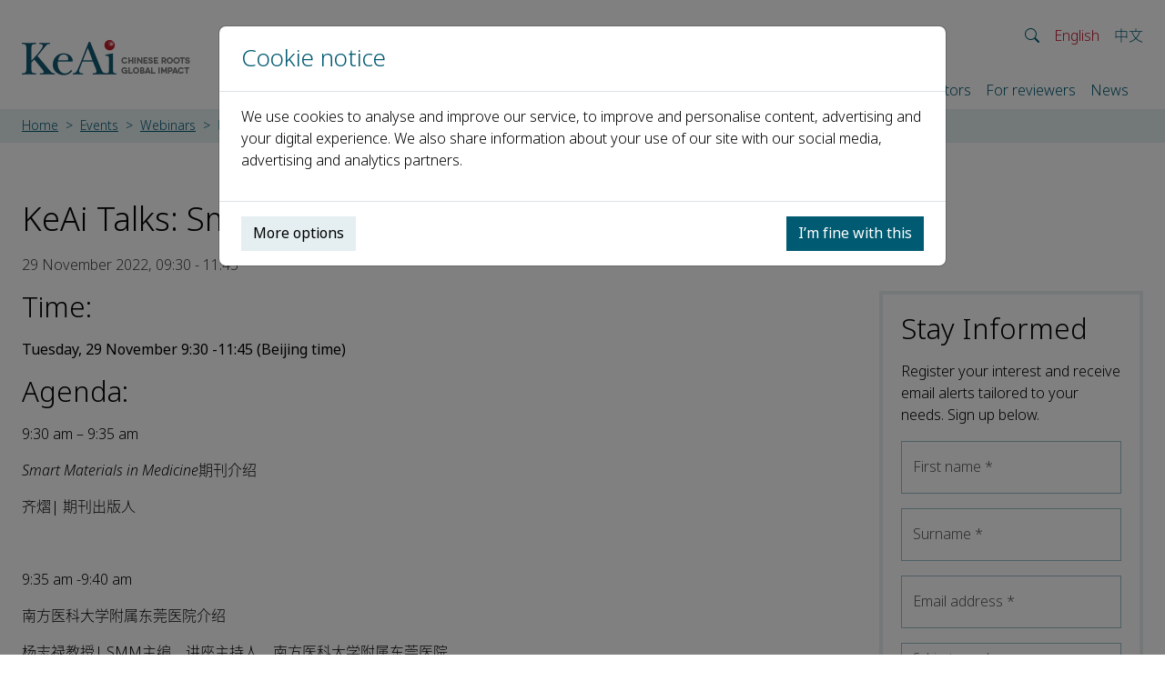

--- FILE ---
content_type: text/html; charset=utf-8
request_url: https://www.keaipublishing.com/en/events/webinars/keai-talks-smart-materials-in-medicine-serial-webinar-4/
body_size: 107771
content:


<!DOCTYPE html>
<html lang="en-GB">
<head>
    <meta charset="utf-8">
    <meta name="viewport" content="width=device-width, initial-scale=1, shrink-to-fit=no">
    <meta http-equiv="X-UA-Compatible" content="ie=edge">
    <meta name="tdm-reservation" content="1" />
    <meta name="tdm-policy" content="https://www.elsevier.com/tdm/tdmrep-policy.json" />
    

    <title>KeAi Talks: Smart Materials in Medicine Serial Webinar 4 | KeAi Publishing</title>
    <meta property="og:site_name" content="KeAi Publishing" />
    <meta name="application-name" content="KeAi Publishing" />
    <meta property="og:type" content="website" />
    <meta name="apple-mobile-web-app-title" content="KeAi Publishing" />
    <meta name="robots" content="index,follow" />
        <link rel="canonical" href="https://www.keaipublishing.com/en/events/webinars/keai-talks-smart-materials-in-medicine-serial-webinar-4/" />
        <meta property="og:url" content="https://www.keaipublishing.com/en/events/webinars/keai-talks-smart-materials-in-medicine-serial-webinar-4/" />
        <meta name="twitter:url" content="https://www.keaipublishing.com/en/events/webinars/keai-talks-smart-materials-in-medicine-serial-webinar-4/" />
        <link rel="alternate" hreflang="en-gb" href="https://www.keaipublishing.com/en/events/webinars/keai-talks-smart-materials-in-medicine-serial-webinar-4/" />
        <link rel="alternate" hreflang="zh-hans" href="https://www.keaipublishing.com/cn/events/webinars/keai-talks-smart-materials-in-medicine-serial-webinar-4/" />
    <meta name="theme-color" content="#202c54" />
    
    

    <link rel="shortcut icon" href="/media/uendpda2/twitter_weibo_400x400-1.png" />
    <link rel="icon" sizes="16x16" href="/media/uendpda2/twitter_weibo_400x400-1.png?width=16&amp;height=16&amp;v=1d7c1932f218c40" />
    <link rel="icon" sizes="32x32" href="/media/uendpda2/twitter_weibo_400x400-1.png?width=32&amp;height=32&amp;v=1d7c1932f218c40" />
    <link rel="icon" sizes="96x96" href="/media/uendpda2/twitter_weibo_400x400-1.png?width=96&amp;height=96&amp;v=1d7c1932f218c40" />
    <link rel="apple-touch-icon" sizes="57x57" href="/media/uendpda2/twitter_weibo_400x400-1.png?width=57&amp;height=57&amp;v=1d7c1932f218c40" />
    <link rel="apple-touch-icon" sizes="60x60" href="/media/uendpda2/twitter_weibo_400x400-1.png?width=60&amp;height=60&amp;v=1d7c1932f218c40" />
    <link rel="apple-touch-icon" sizes="72x72" href="/media/uendpda2/twitter_weibo_400x400-1.png?width=72&amp;height=72&amp;v=1d7c1932f218c40" />
    <link rel="apple-touch-icon" sizes="76x76" href="/media/uendpda2/twitter_weibo_400x400-1.png?width=76&amp;height=76&amp;v=1d7c1932f218c40" />
    <link rel="apple-touch-icon" sizes="114x114" href="/media/uendpda2/twitter_weibo_400x400-1.png?width=114&amp;height=114&amp;v=1d7c1932f218c40" />
    <link rel="apple-touch-icon" sizes="120x120" href="/media/uendpda2/twitter_weibo_400x400-1.png?width=120&amp;height=120&amp;v=1d7c1932f218c40" />
    <link rel="apple-touch-icon" sizes="144x144" href="/media/uendpda2/twitter_weibo_400x400-1.png?width=144&amp;height=144&amp;v=1d7c1932f218c40" />
    <link rel="apple-touch-icon" sizes="152x152" href="/media/uendpda2/twitter_weibo_400x400-1.png?width=152&amp;height=152&amp;v=1d7c1932f218c40" />
    <link rel="apple-touch-icon" sizes="180x180" href="/media/uendpda2/twitter_weibo_400x400-1.png?width=180&amp;height=180&amp;v=1d7c1932f218c40" />
    <meta name="msapplication-TileColor" content="#202c54">
    <meta name="msapplication-TileImage" sizes="70x70" content="/media/uendpda2/twitter_weibo_400x400-1.png?width=70&amp;height=70&amp;v=1d7c1932f218c40" />
    <meta name="msapplication-TileImage" sizes="144x144" content="/media/uendpda2/twitter_weibo_400x400-1.png?width=144&amp;height=144&amp;v=1d7c1932f218c40" />
    <meta name="msapplication-TileImage" sizes="150x150" content="/media/uendpda2/twitter_weibo_400x400-1.png?width=150&amp;height=150&amp;v=1d7c1932f218c40" />
    <meta name="msapplication-TileImage" sizes="310x310" content="/media/uendpda2/twitter_weibo_400x400-1.png?width=310&amp;height=310&amp;v=1d7c1932f218c40" />

    
    
    <script>window.MSInputMethodContext && document.documentMode && document.write('<script src="https://cdn.jsdelivr.net/npm/ie11-custom-properties@4.1.0/ie11CustomProperties.min.js"><\/script>');</script>
    <script crossorigin="anonymous" src="https://cdnjs.cloudflare.com/polyfill/v3/polyfill.min.js?features=ResizeObserver%2Cdefault"></script>
    <link rel="stylesheet" href="/assets/vendors-Ds9iH-Dx.css" />
    <link rel="stylesheet" href="/assets/site-8lskf8pC.css" />
    
    
    
    <script src="/App_Plugins/UmbracoForms/Assets/promise-polyfill/dist/polyfill.min.js?v=13.5.0" type="application/javascript"></script><script src="/App_Plugins/UmbracoForms/Assets/aspnet-client-validation/dist/aspnet-validation.min.js?v=13.5.0" type="application/javascript"></script>

    <script>
        (function (d) {
            var config = {
                kitId: 'anx5mss',
                scriptTimeout: 3000,
                async: true
            },
                h = d.documentElement, t = setTimeout(function () { h.className = h.className.replace(/\bwf-loading\b/g, "") + " wf-inactive"; }, config.scriptTimeout), tk = d.createElement("script"), f = false, s = d.getElementsByTagName("script")[0], a; h.className += " wf-loading"; tk.src = 'https://use.typekit.net/' + config.kitId + '.js'; tk.async = true; tk.onload = tk.onreadystatechange = function () { a = this.readyState; if (f || a && a != "complete" && a != "loaded") return; f = true; clearTimeout(t); try { Typekit.load(config) } catch (e) { } }; s.parentNode.insertBefore(tk, s)
        })(document);
    </script>
    <script>
        (function (w, d, s, l, i) {
            w[l] = w[l] || []; w[l].push({
                'gtm.start':
                    new Date().getTime(), event: 'gtm.js'
            }); var f = d.getElementsByTagName(s)[0],
                j = d.createElement(s), dl = l != 'dataLayer' ? '&l=' + l : ''; j.async = true; j.src =
                    'https://www.googletagmanager.com/gtm.js?id=' + i + dl; f.parentNode.insertBefore(j, f);
        })(window, document, 'script', 'dataLayer', 'GTM-5LLZBH8');
    </script>
</head>
<body>

<noscript>
    <iframe src="https://www.googletagmanager.com/ns.html?id=GTM-5LLZBH8" height="0" width="0" style="display: none; visibility: hidden;"></iframe>
</noscript>



    <header>
        <nav class="navbar navbar-expand-xl navbar-light" id="navbar">
            <div class="container">
                <a class="navbar-brand" href="/en/" title="KeAi Publishing">
                    <img src="/media/5n3av3lw/keai_logo.png" alt="KeAi logo" />
                </a>

                <div>
                    <div class="lang-selection-nav" id="lang-selection-nav">
                        <ul class="navbar-nav">
                            <li class="nav-item flex-fill siteSearchCollapse collapse" id="siteSearch">
                                <form class="d-flex form-search-container header-form-search" action="/en/search">
                                    <input class="form-control form-control-sm" type="search" name="searchTerm" placeholder="Search" aria-label="Search" />
                                    <button class="nav-link" type="submit" aria-label="Search"><i class="bi bi-search" aria-hidden="true"></i></button>
                                </form>
                            </li>
                            <li class="nav-item siteSearchCollapse collapse show" id="siteSearchIcon" data-bs-toggle="collapse" data-bs-target=".siteSearchCollapse" aria-controls="siteSearch siteSearchIcon" aria-expanded="true">
                                <button class="nav-link" data-bs-toggle="collapse" data-bs-target=".siteSearchCollapse" aria-controls="siteSearch siteSearchIcon" aria-label="Open site search" aria-expanded="true"><i class="bi bi-search" aria-hidden="true"></i></button>
                            </li>

                                    <li class="nav-item">
                                        <a class="nav-link no-wrap active" href="/en/events/webinars/keai-talks-smart-materials-in-medicine-serial-webinar-4/" lang="en-gb">
                                            English
                                        </a>
                                    </li>
                                    <li class="nav-item">
                                        <a class="nav-link no-wrap" href="/cn/events/webinars/keai-talks-smart-materials-in-medicine-serial-webinar-4/" lang="zh-hans">
                                            &#x4E2D;&#x6587;
                                        </a>
                                    </li>

                            <li class="nav-item navbar-toggle">
                                <button id="navbar-toggler" class="nav-link" data-bs-toggle="collapse" data-bs-target="#main-nav" aria-controls="main-nav" aria-expanded="false" aria-label="Toggle navigation">
                                    <i class="bi bi-list"></i>
                                </button>
                            </li>
                        </ul>
                    </div>

                    <div class="collapse navbar-collapse no-wrap" id="main-nav">
                        <ul class="navbar-nav me-xl-3">
                            <li class="d-xl-none nav-item mb-3 border-0">
                                <form class="d-flex form-search-container" action="/en/search">
                                    <input class="form-control" type="search" name="searchTerm" placeholder="Search" aria-label="Search">
                                    <button class="btn btn-link" type="submit"><i class="bi bi-search"></i></button>
                                </form>
                            </li>

                                    <li class="nav-item">
                                        <a class="nav-link"
                                           href="/en/"
                                           
                                           
                                           
                                           >
                                            Home
                                        </a>

                                    </li>
                                    <li class="nav-item dropdown">
                                        <a class="nav-link"
                                           href="#"
                                           
                                           
                                           id="nav13102" role="button" data-bs-toggle="dropdown" aria-expanded="false" 
                                           >
                                            About us
                                        </a>

                                            <ul class="dropdown-menu" aria-labelledby="nav13102">
                                                <li>
                                                    <a class="dropdown-item"
                                                       href="/en/about-us/"
                                                       
                                                       >
                                                        KeAi
                                                    </a>
                                                </li>

                                                    <li>
                                                        <a class="dropdown-item"
                                                           href="/en/about-us/mission-and-objectives/"
                                                           
                                                           >
                                                            Mission and objectives
                                                        </a>
                                                    </li>
                                                    <li>
                                                        <a class="dropdown-item"
                                                           href="/en/about-us/management-and-governance/"
                                                           
                                                           >
                                                            Management and governance
                                                        </a>
                                                    </li>
                                                    <li>
                                                        <a class="dropdown-item"
                                                           href="/en/about-us/publishing-team/"
                                                           
                                                           >
                                                            Publishing team
                                                        </a>
                                                    </li>
                                                    <li>
                                                        <a class="dropdown-item"
                                                           href="/en/about-us/careers/"
                                                           
                                                           >
                                                            Careers
                                                        </a>
                                                    </li>
                                                    <li>
                                                        <a class="dropdown-item"
                                                           href="/en/about-us/contact/"
                                                           
                                                           >
                                                            Contact
                                                        </a>
                                                    </li>
                                            </ul>
                                    </li>
                                    <li class="nav-item dropdown">
                                        <a class="nav-link"
                                           href="#"
                                           
                                           
                                           id="nav1178" role="button" data-bs-toggle="dropdown" aria-expanded="false" 
                                           >
                                            Journals
                                        </a>

                                            <ul class="dropdown-menu" aria-labelledby="nav1178">
                                                <li>
                                                    <a class="dropdown-item"
                                                       href="/en/journals/"
                                                       
                                                       >
                                                        All Journals
                                                    </a>
                                                </li>

                                                    <li>
                                                        <a class="dropdown-item"
                                                           href="/en/journals/?id=16778"
                                                           
                                                           >
                                                            Engineering and Technology
                                                        </a>
                                                    </li>
                                                    <li>
                                                        <a class="dropdown-item"
                                                           href="/en/journals/?id=16947"
                                                           
                                                           >
                                                            Health and Medical Sciences
                                                        </a>
                                                    </li>
                                                    <li>
                                                        <a class="dropdown-item"
                                                           href="/en/journals/?id=17094"
                                                           
                                                           >
                                                            Life Sciences
                                                        </a>
                                                    </li>
                                                    <li>
                                                        <a class="dropdown-item"
                                                           href="/en/journals/?id=19678"
                                                           
                                                           >
                                                            Multidisciplinary
                                                        </a>
                                                    </li>
                                                    <li>
                                                        <a class="dropdown-item"
                                                           href="/en/journals/?id=16870"
                                                           
                                                           >
                                                            Physical Sciences
                                                        </a>
                                                    </li>
                                                    <li>
                                                        <a class="dropdown-item"
                                                           href="/en/journals/?id=17727"
                                                           
                                                           >
                                                            Social Sciences
                                                        </a>
                                                    </li>
                                            </ul>
                                    </li>
                                    <li class="nav-item dropdown">
                                        <a class="nav-link active"
                                           href="#"
                                           
                                           
                                           id="nav9058" role="button" data-bs-toggle="dropdown" aria-expanded="false" 
                                           >
                                            Events
                                        </a>

                                            <ul class="dropdown-menu" aria-labelledby="nav9058">
                                                <li>
                                                    <a class="dropdown-item"
                                                       href="/en/events/"
                                                       
                                                       >
                                                        All events
                                                    </a>
                                                </li>

                                                    <li>
                                                        <a class="dropdown-item"
                                                           href="/en/events/conferences/"
                                                           
                                                           >
                                                            Conferences
                                                        </a>
                                                    </li>
                                                    <li>
                                                        <a class="dropdown-item active"
                                                           href="/en/events/webinars/"
                                                           
                                                           >
                                                            Webinars
                                                        </a>
                                                    </li>
                                            </ul>
                                    </li>
                                    <li class="nav-item dropdown">
                                        <a class="nav-link"
                                           href="#"
                                           
                                           
                                           id="nav12027" role="button" data-bs-toggle="dropdown" aria-expanded="false" 
                                           >
                                            Partners
                                        </a>

                                            <ul class="dropdown-menu" aria-labelledby="nav12027">
                                                <li>
                                                    <a class="dropdown-item"
                                                       href="/en/partners/"
                                                       
                                                       >
                                                        Our partners
                                                    </a>
                                                </li>

                                                    <li>
                                                        <a class="dropdown-item"
                                                           href="/en/partners/publishing/"
                                                           
                                                           >
                                                            Publishing
                                                        </a>
                                                    </li>
                                                    <li>
                                                        <a class="dropdown-item"
                                                           href="/en/partners/marketing/"
                                                           
                                                           >
                                                            Marketing
                                                        </a>
                                                    </li>
                                            </ul>
                                    </li>
                                    <li class="nav-item dropdown">
                                        <a class="nav-link"
                                           href="#"
                                           
                                           
                                           id="nav9983" role="button" data-bs-toggle="dropdown" aria-expanded="false" 
                                           >
                                            For authors
                                        </a>

                                            <ul class="dropdown-menu" aria-labelledby="nav9983">
                                                <li>
                                                    <a class="dropdown-item"
                                                       href="/en/for-authors/"
                                                       
                                                       >
                                                        Publishing guide
                                                    </a>
                                                </li>

                                                    <li>
                                                        <a class="dropdown-item"
                                                           href="/en/for-authors/benefits-of-publishing-with-keai/"
                                                           
                                                           >
                                                            Author benefits
                                                        </a>
                                                    </li>
                                                    <li>
                                                        <a class="dropdown-item"
                                                           href="/en/for-authors/publishing-process/"
                                                           
                                                           >
                                                            Publishing process
                                                        </a>
                                                    </li>
                                                    <li>
                                                        <a class="dropdown-item"
                                                           href="/en/for-authors/reviewers/"
                                                           
                                                           >
                                                            Peer review process
                                                        </a>
                                                    </li>
                                                    <li>
                                                        <a class="dropdown-item"
                                                           href="/en/for-authors/publishing-ethics-authors/"
                                                           
                                                           >
                                                            Publishing ethics
                                                        </a>
                                                    </li>
                                                    <li>
                                                        <a class="dropdown-item"
                                                           href="/en/for-authors/training-and-workshops-authors-and-reviewers/"
                                                           
                                                           >
                                                            Training and workshops
                                                        </a>
                                                    </li>
                                                    <li>
                                                        <a class="dropdown-item"
                                                           href="/en/for-authors/author-services/"
                                                           
                                                           >
                                                            Author services
                                                        </a>
                                                    </li>
                                                    <li>
                                                        <a class="dropdown-item"
                                                           href="/en/for-authors/sciencedirect/"
                                                           
                                                           >
                                                            ScienceDirect
                                                        </a>
                                                    </li>
                                            </ul>
                                    </li>
                                    <li class="nav-item dropdown">
                                        <a class="nav-link"
                                           href="#"
                                           
                                           
                                           id="nav9994" role="button" data-bs-toggle="dropdown" aria-expanded="false" 
                                           >
                                            For editors
                                        </a>

                                            <ul class="dropdown-menu" aria-labelledby="nav9994">
                                                <li>
                                                    <a class="dropdown-item"
                                                       href="/en/editors/"
                                                       
                                                       >
                                                        Editorial information
                                                    </a>
                                                </li>

                                                    <li>
                                                        <a class="dropdown-item"
                                                           href="/en/editors/publishing-roles/"
                                                           
                                                           >
                                                            Publishing roles
                                                        </a>
                                                    </li>
                                                    <li>
                                                        <a class="dropdown-item"
                                                           href="/en/editors/finding-reviewers/"
                                                           
                                                           >
                                                            Finding reviewers
                                                        </a>
                                                    </li>
                                                    <li>
                                                        <a class="dropdown-item"
                                                           href="/en/editors/online-submission-system-editors/"
                                                           
                                                           >
                                                            Online submission system
                                                        </a>
                                                    </li>
                                                    <li>
                                                        <a class="dropdown-item"
                                                           href="/en/editors/publishing-ethics-editors/"
                                                           
                                                           >
                                                            Publishing ethics
                                                        </a>
                                                    </li>
                                                    <li>
                                                        <a class="dropdown-item"
                                                           href="/en/editors/sciencedirect/"
                                                           
                                                           >
                                                            ScienceDirect
                                                        </a>
                                                    </li>
                                                    <li>
                                                        <a class="dropdown-item"
                                                           href="/en/editors/editorial-policies/"
                                                           
                                                           >
                                                            Editorial policies
                                                        </a>
                                                    </li>
                                            </ul>
                                    </li>
                                    <li class="nav-item dropdown">
                                        <a class="nav-link"
                                           href="#"
                                           
                                           
                                           id="nav12031" role="button" data-bs-toggle="dropdown" aria-expanded="false" 
                                           >
                                            For reviewers
                                        </a>

                                            <ul class="dropdown-menu" aria-labelledby="nav12031">
                                                <li>
                                                    <a class="dropdown-item"
                                                       href="/en/for-reviewers/"
                                                       
                                                       >
                                                        Reviewer information
                                                    </a>
                                                </li>

                                                    <li>
                                                        <a class="dropdown-item"
                                                           href="/en/for-reviewers/publishing-process/"
                                                           
                                                           >
                                                            Publishing process 
                                                        </a>
                                                    </li>
                                                    <li>
                                                        <a class="dropdown-item"
                                                           href="/en/for-reviewers/reviewers/"
                                                           
                                                           >
                                                            Peer review process
                                                        </a>
                                                    </li>
                                                    <li>
                                                        <a class="dropdown-item"
                                                           href="/en/for-reviewers/training-and-workshops-authors-and-reviewers/"
                                                           
                                                           >
                                                            Training and workshops
                                                        </a>
                                                    </li>
                                            </ul>
                                    </li>
                                    <li class="nav-item">
                                        <a class="nav-link"
                                           href="/en/news/"
                                           
                                           
                                           
                                           >
                                            News
                                        </a>

                                    </li>
                        </ul>
                    </div>
                </div>
            </div>
        </nav>

            <section class="breadcrumb-container">
                <div class="container">
                    <div class="row">
                        <div class="col">
                            <nav style="overflow:hidden;" aria-label="breadcrumb">
                                <ol class="breadcrumb">
                                            <li class="breadcrumb-item no-wrap">
                                                <a href="/en/"
                                                   >
                                                    Home
                                                </a>
                                            </li>
                                            <li class="breadcrumb-item no-wrap">
                                                <a href="/en/events/"
                                                   >
                                                    Events
                                                </a>
                                            </li>
                                            <li class="breadcrumb-item no-wrap">
                                                <a href="/en/events/webinars/"
                                                   >
                                                    Webinars
                                                </a>
                                            </li>
                                            <li class="breadcrumb-item active no-wrap" aria-current="page"
                                                >
                                                KeAi Talks: Smart Materials in Medicine Serial Webinar 4
                                            </li>
                                </ol>
                            </nav>
                        </div>
                    </div>
                </div>
            </section>
    </header>


<main role="main">
    

<section class="section">
    <div class="container">
        <div class="row">
            <div class="col-12 col-xl-9">
                <header>
                    <h1>KeAi Talks: Smart Materials in Medicine Serial Webinar 4</h1>

                    <p class="text-muted">
                        29 November 2022, 09:30 - 11:45
                    </p>

                </header>
            </div>

            <div class="col-12 col-xl-3">
                
            </div>
        </div>

        <div class="row">
            <div class="col-12 col-xl-9 mb-5">


    <div >
        
        <div >
            <div class="row">
                    <div class="col-12">
                        <div >



<h2 class="h2">Time:</h2>
<p><strong>Tuesday, 29 November 9:30 -11:45 </strong><strong>(</strong><strong>Beijing time)</strong></p>
<h2 class="h2">Agenda:</h2>
<p>9:30 am – 9:35 am</p>
<p><em>Smart Materials in Medicine</em>期刊介绍</p>
<p>齐熠| 期刊出版人</p>
<p> </p>
<p>9:35 am -9:40 am</p>
<p>南方医科大学附属东莞医院介绍</p>
<p>杨志禄教授| SMM主编，讲座主持人，南方医科大学附属东莞医院</p>
<p> </p>
<p>9:45 am – 10:45 am</p>
<p>铁基磁性纳米探针材料及其慢性疾病诊疗研究</p>
<p>吴爱国 教授</p>
<p>中科院宁波材料所学术委员会副主任、研究员，博导</p>
<p> </p>
<p>10:45 am – 11:45 am</p>
<p>椎间盘再生：材料与力学 </p>
<p>李斌 教授</p>
<p>苏州大学特聘教授、骨科研究所副所长，国家杰出青年科学基金获得者，江苏特聘医学专家</p>
<p class="fw-bold"> </p>
<p class="fw-bold">Registration link (Zoom)：<a href="https://keaipublishing.zoom.us/j/83457817024?pwd=Y2F2SkU0MWRwMEVkb2w5ZEZsWXNVUT09">https://keaipublishing.zoom.us/j/83457817024?pwd=Y2F2SkU0MWRwMEVkb2w5ZEZsWXNVUT09</a></p>
<p class="fw-bold">Zoom ID: 834 5781 7024<br />Zoom Password: 5566</p>
<h2 class="h2"><strong>Speaker Background:</strong></h2>
<p> </p>
<p> </p>
<p> </p>

                        </div>
                    </div>
            </div>
        </div>



    </div>


    <div class="clearfix d-block d-md-flex mb-3">
        <div class="float-start flex-shrink-0">
                <picture>
                    <source data-srcset="/media/30uapurz/吴爱国.png?width=175&amp;height=175&amp;v=1d8fcbec34f4e90" data-sizes="auto" media="xl" />
                    <source data-srcset="/media/30uapurz/吴爱国.png?width=140&amp;height=140&amp;v=1d8fcbec34f4e90" data-sizes="auto" media="md" />
                    <source data-srcset="/media/30uapurz/吴爱国.png?width=100&amp;height=100&amp;v=1d8fcbec34f4e90" data-sizes="auto" />
                    <img src="/media/30uapurz/吴爱国.png?width=50&amp;height=50&amp;format=auto&amp;quality=30&amp;v=1d8fcbec34f4e90"
                         class="rounded-circle mb-2 me-3 md-md-0 lazyload"
                         alt="" />
                </picture>
        </div>

        <div class="flex-grow-1 ms-md-4"
             >
            <h3 class="h4 text-primary">&#x5434;&#x7231;&#x56FD;</h3>


<p>吴爱国，江西南昌人，中科院宁波材料所学术委员会副主任、研究员，博导。研究方向为生物医学成像探针材料与技术及其应用转化。在<em>Adv Mater、Nano Lett、Biomaterials</em>等学术期刊发表研究论文300余篇，被引用1.47万余次，H-指数=61；申请发明专利210余件（含PCT专利8件），授权87件，主编中英文专著4部。是4个国际学术杂志的编委会成员; 担任全国10个一级学术学会相应15个分会的副主任委员、(常务)理事等。牵头制定国家和团体标准各1项。先后主持科技部重点研发专项课题、NSFC的杰青/联合/面上等项目。2014年获中国分析测试学会科学技术特等奖（2/10），2017年获宁波市科学技术一等奖（1/7），2018年获Nano Research杂志首届Nanobiotech青年创新奖，2020年获得国家杰出青年科学基金资助（生物医学成像探针），入选全球前2%顶尖科学家终生成就榜单。</p>        </div>
    </div>


    <div class="clearfix d-block d-md-flex mb-3">
        <div class="float-start flex-shrink-0">
                <picture>
                    <source data-srcset="/media/iy5bzno0/李斌.png?width=175&amp;height=175&amp;v=1d8fcbec2a15b50" data-sizes="auto" media="xl" />
                    <source data-srcset="/media/iy5bzno0/李斌.png?width=140&amp;height=140&amp;v=1d8fcbec2a15b50" data-sizes="auto" media="md" />
                    <source data-srcset="/media/iy5bzno0/李斌.png?width=100&amp;height=100&amp;v=1d8fcbec2a15b50" data-sizes="auto" />
                    <img src="/media/iy5bzno0/李斌.png?width=50&amp;height=50&amp;format=auto&amp;quality=30&amp;v=1d8fcbec2a15b50"
                         class="rounded-circle mb-2 me-3 md-md-0 lazyload"
                         alt="" />
                </picture>
        </div>

        <div class="flex-grow-1 ms-md-4"
             >
            <h3 class="h4 text-primary">&#x674E;&#x658C;</h3>


<p>李斌，苏州大学特聘教授、骨科研究所副所长，国家杰出青年科学基金获得者，江苏特聘医学专家。1996和2001年分获清华大学学士和博士学位，先后在新加坡材料工程研究院、美国匹兹堡大学和哈佛大学从事研究。现任国际华人骨研学会会员委员会主席、中国生物材料学会智能仿生生物材料分会副主委、中国生物医学工程学会组织工程与再生医学分会副主委、中国研究型医院学会骨科创新与转化专委会常委兼骨科基础研究学组副组长等职。发表论文170余篇，参编专著12部，申请及授权发明专利20余项。在国内外作邀请报告150余次。任<em>J Orthop Transl</em><em>、</em><em>Frontiers Bioeng</em><em> </em><em>Biotechnol</em>和<em>B</em><em>iomater Transl</em>等期刊副主编及100余学术期刊审稿人。主持国家自然科学基金重点项目、国家重点研发计划等课题。</p>        </div>
    </div>


                    <p>
                        <a class="action-link" href="/en/events/webinars/"
                           >
                            <i class="bi bi-chevron-left"></i> Back to Webinars
                        </a>
                    </p>
            </div>

            <div class="col-12 col-xl-3">
                  
                

    <div class="panelled-container">
        <div class="panel">
            




    <div id="umbraco_form_def4c6c89a9e44038daddb19fca065ba" class="umbraco-forms-form stayinformed umbraco-forms-floating">
<form action="/en/events/webinars/keai-talks-smart-materials-in-medicine-serial-webinar-4/" enctype="multipart/form-data" id="formd665a05212a94a5e9e47be7952d05658" method="post"><input data-val="true" data-val-required="The FormId field is required." name="FormId" type="hidden" value="def4c6c8-9a9e-4403-8dad-db19fca065ba" /><input data-val="true" data-val-required="The FormName field is required." name="FormName" type="hidden" value="#Stay informed" /><input data-val="true" data-val-required="The RecordId field is required." name="RecordId" type="hidden" value="00000000-0000-0000-0000-000000000000" /><input name="PreviousClicked" type="hidden" value="" /><input name="Theme" type="hidden" value="floating" /><input name="RedirectToPageId" type="hidden" value="" />            <input type="hidden" name="FormStep" value="0" />
            <input type="hidden" name="RecordState" value="Q2ZESjhPVEJfRlV0YVR4S2hiRW5ZdGlEczdWQkpMd0VEbHlJdWIyc0szX0pOaDdvTmoyc25Na010YkZLMTRWU3BjcC1WcWFYWWtBSWJ5Y21zekNiQ1BLSmJJSUk4Q1hNa2NyVm1CV3VERVVIRlBCZmpsRU9jSTFKQW1SaVplYkpGblQ1N2c=" />









<div id="7c4e12e0-e26b-4af2-a312-6649ca7b5e4c">
        <fieldset id="d83df139-0d23-4e0d-a2f3-df7411256907">

                    <div class=" umbraco-forms-field intro titleanddescription"
                         >

                        

<div id="9323e01d-3126-4ab8-bbe1-6237a21abfda" data-umb="9323e01d-3126-4ab8-bbe1-6237a21abfda">
        <h2>Stay Informed</h2>

            <p>Register your interest and receive email alerts tailored to your needs. Sign up below.</p>
</div>

<span class="text-danger field-validation-valid" data-valmsg-for="9323e01d-3126-4ab8-bbe1-6237a21abfda" data-valmsg-replace="true"></span>

                    </div>
                    <div class="form-floating mb-3 umbraco-forms-field firstname shortanswer mandatory alternating"
                         >

                        

<input type="text" name="d66995e0-eca9-4f19-df28-7a7f10ff5704" id="d66995e0-eca9-4f19-df28-7a7f10ff5704" data-umb="d66995e0-eca9-4f19-df28-7a7f10ff5704" class="form-control text" value="" maxlength="255"
        placeholder="First name" 
       
       data-val="true" 
       data-val-required="Please enter your first name" aria-required="true" 
       
       />





<span class="text-danger field-validation-valid" data-valmsg-for="d66995e0-eca9-4f19-df28-7a7f10ff5704" data-valmsg-replace="true"></span>

                            <label for="d66995e0-eca9-4f19-df28-7a7f10ff5704" class=" umbraco-forms-label">
First name
                                    <span class="umbracoForms-Indicator">*</span>
                            </label>
                    </div>
                    <div class="form-floating mb-3 umbraco-forms-field surname shortanswer mandatory"
                         >

                        

<input type="text" name="253451af-6252-42e9-9af4-26d45f291c17" id="253451af-6252-42e9-9af4-26d45f291c17" data-umb="253451af-6252-42e9-9af4-26d45f291c17" class="form-control text" value="" maxlength="255"
        placeholder="Surname" 
       
       data-val="true" 
       data-val-required="Please enter your surname" aria-required="true" 
       
       />





<span class="text-danger field-validation-valid" data-valmsg-for="253451af-6252-42e9-9af4-26d45f291c17" data-valmsg-replace="true"></span>

                            <label for="253451af-6252-42e9-9af4-26d45f291c17" class=" umbraco-forms-label">
Surname
                                    <span class="umbracoForms-Indicator">*</span>
                            </label>
                    </div>
                    <div class="form-floating mb-3 umbraco-forms-field emailaddress shortanswer mandatory alternating"
                         >

                        

<input type="text" name="050b60dc-f8e6-423e-d8ff-4936ca8191ca" id="050b60dc-f8e6-423e-d8ff-4936ca8191ca" data-umb="050b60dc-f8e6-423e-d8ff-4936ca8191ca" class="form-control text" value="" maxlength="255"
        placeholder="Email address" 
       
       data-val="true" 
       data-val-required="Please enter your email address" aria-required="true" 
       data-val-regex="Please enter a valid email address" data-val-regex-pattern="^[a-zA-Z0-9_.+-]+@[a-zA-Z0-9-]+.[a-zA-Z0-9-.]+$" 
       />





<span class="text-danger field-validation-valid" data-valmsg-for="050b60dc-f8e6-423e-d8ff-4936ca8191ca" data-valmsg-replace="true"></span>

                            <label for="050b60dc-f8e6-423e-d8ff-4936ca8191ca" class=" umbraco-forms-label">
Email address
                                    <span class="umbracoForms-Indicator">*</span>
                            </label>
                    </div>
                    <div class="form-floating mb-3 umbraco-forms-field subjectarea dropdown mandatory"
                         >

                        
<select class="form-control"
        name="1b018af7-7235-4814-f443-ef90a7ca4d04"
        id="1b018af7-7235-4814-f443-ef90a7ca4d04"
        data-umb="1b018af7-7235-4814-f443-ef90a7ca4d04"
         data-val="true" data-val-required="Please select a subject area" aria-required="true" >
        <option value=""></option>
         <option value="Engineering and Technology" >Engineering and Technology</option>
         <option value="Health and Medical Sciences" >Health and Medical Sciences</option>
         <option value="Life Sciences" >Life Sciences</option>
         <option value="Multidisciplinary" >Multidisciplinary</option>
         <option value="Physical Sciences" >Physical Sciences</option>
         <option value="Proceedings" >Proceedings</option>
         <option value="Social Sciences" >Social Sciences</option>
</select>


<span class="text-danger field-validation-valid" data-valmsg-for="1b018af7-7235-4814-f443-ef90a7ca4d04" data-valmsg-replace="true"></span>

                            <label for="1b018af7-7235-4814-f443-ef90a7ca4d04" class=" umbraco-forms-label">
Subject area
                                    <span class="umbracoForms-Indicator">*</span>
                            </label>
                    </div>
                    <div class="form-floating mb-3 umbraco-forms-field contenttypealias hidden alternating"
                         >

                        <input type="hidden" name="f534c15a-c2e6-4c93-d326-4bbfd07348c9" id="f534c15a-c2e6-4c93-d326-4bbfd07348c9" data-umb="f534c15a-c2e6-4c93-d326-4bbfd07348c9" class="hidden" value="webinar"/>




<span class="text-danger field-validation-valid" data-valmsg-for="f534c15a-c2e6-4c93-d326-4bbfd07348c9" data-valmsg-replace="true"></span>

                    </div>
                    <div class="form-floating mb-3 umbraco-forms-field journal hidden"
                         >

                        <input type="hidden" name="5f81e8b9-ced0-4306-dc88-f6e7d6aa6d84" id="5f81e8b9-ced0-4306-dc88-f6e7d6aa6d84" data-umb="5f81e8b9-ced0-4306-dc88-f6e7d6aa6d84" class="hidden" value="KeAi Talks: Smart Materials in Medicine Serial Webinar 4"/>




<span class="text-danger field-validation-valid" data-valmsg-for="5f81e8b9-ced0-4306-dc88-f6e7d6aa6d84" data-valmsg-replace="true"></span>

                    </div>
                    <div class="form-floating mb-3 umbraco-forms-field conference hidden alternating"
                         >

                        <input type="hidden" name="9c4e1fc3-9ad6-4e43-e85c-7841aaef2e44" id="9c4e1fc3-9ad6-4e43-e85c-7841aaef2e44" data-umb="9c4e1fc3-9ad6-4e43-e85c-7841aaef2e44" class="hidden" value="KeAi Talks: Smart Materials in Medicine Serial Webinar 4"/>




<span class="text-danger field-validation-valid" data-valmsg-for="9c4e1fc3-9ad6-4e43-e85c-7841aaef2e44" data-valmsg-replace="true"></span>

                    </div>
                    <div class="form-floating mb-3 umbraco-forms-field registerurl hidden"
                         >

                        <input type="hidden" name="adf07987-b06e-428f-a601-10845a8c3fda" id="adf07987-b06e-428f-a601-10845a8c3fda" data-umb="adf07987-b06e-428f-a601-10845a8c3fda" class="hidden" value="https://www.keaipublishing.com/en/events/webinars/keai-talks-smart-materials-in-medicine-serial-webinar-4/"/>




<span class="text-danger field-validation-valid" data-valmsg-for="adf07987-b06e-428f-a601-10845a8c3fda" data-valmsg-replace="true"></span>

                    </div>
                    <div class="form-check mb-3 umbraco-forms-field keaimarketing checkbox alternating"
                         >

                        
<input type="checkbox" name="7a5593b6-2e0f-48e0-daa4-89cd3abc70f6" id="7a5593b6-2e0f-48e0-daa4-89cd3abc70f6" value="true"  data-umb="7a5593b6-2e0f-48e0-daa4-89cd3abc70f6" class="form-check-input"
                     />
<input type="hidden" name="7a5593b6-2e0f-48e0-daa4-89cd3abc70f6" value="false" />


<span class="text-danger field-validation-valid" data-valmsg-for="7a5593b6-2e0f-48e0-daa4-89cd3abc70f6" data-valmsg-replace="true"></span>

                            <label for="7a5593b6-2e0f-48e0-daa4-89cd3abc70f6" class="form-check-label umbraco-forms-label">
KeAi may contact you to share the latest updates about products, services, promotions, and events. If you do not wish to receive such messages, please check this box.
                            </label>
                    </div>
        </fieldset>
</div>

<div style="display: none" aria-hidden="true">
    <input type="text" name="def4c6c89a9e44038daddb19fca065ba" />
</div>

<div class="mb-3">
        <input type="submit" class="btn btn-primary" value="Submit" name="submitbtn" />
</div>



    <script type="module" src="/assets/stayinformed-CI1LYLhS.js"></script>
<input name="__RequestVerificationToken" type="hidden" value="CfDJ8OTB_FUtaTxKhbEnYtiDs7XTOF3VYmYLK1R851NQTIT6wQHMYE1v5t1G6UbxzsNcW08aHDtlLX0kO58OeNDH7sJMzy67KtUesk8xXNDoqRDW4BdoJJJ1z9VQsT2DqeKJG0JSDRLJ7tyoqMawzG0UF5w" /><input name="ufprt" type="hidden" value="CfDJ8OTB_FUtaTxKhbEnYtiDs7WEUIaw0_lHi2eAktOBcXEHadFilxMvrvkUdibcI0uNo75SBmMnvTQn_4lTva7X6OkLuM0eWWFMiLLF2V_jF-g1-ihLOVOdXyN3ouj2GXbcVvfREMxGffOGSGe7iTq3elI" /></form>    </div>




<div class="umbraco-forms-form-config umbraco-forms-hidden"
     data-id="def4c6c89a9e44038daddb19fca065ba"
     data-serialized-page-button-conditions="{}"
     data-serialized-fieldset-conditions="{}"
     data-serialized-field-conditions="{}"
     data-serialized-fields-not-displayed="{}"
     data-trigger-conditions-check-on="change"
     data-form-element-html-id-prefix=""
     data-disable-validation-dependency-check="false"
     data-serialized-validation-rules="[]"></div>


<script defer="defer" src="/App_Plugins/UmbracoForms/Assets/themes/default/umbracoforms.min.js?v=13.5.0" type="application/javascript"></script>
<link href="/App_Plugins/UmbracoForms/Assets/defaultform.min.css?v=13.5.0" rel="stylesheet" />

        </div>
    </div>

                  
            </div>
        </div>
    </div>
</section>



<div class="container-fluid bg-teal-light">
    <div class="row">
        <div class="col pt-2"></div>
    </div>
</div>
</main>



    <footer class="footer">
            <section class="section">
                <div class="container">
                        <div class="row">
                            <div class="col">
                                <p class="h3">Stay up to date</p>
                                <p>
                                        <a href="https://www.twitter.com/keaipublishing" target="_blank" rel="noreferrer" title="Follow us on Twitter">
                                            <img src="" data-src="/images/icons/twitter.png" alt="Twitter" class="me-1 mb-2 lazyload" />
                                        </a>
                                        <a href="https://www.facebook.com/keaipublishing" target="_blank" rel="noreferrer" title="Follow us on Facebook">
                                            <img src="" data-src="/images/icons/facebook.png" alt="Facebook" class="me-1 mb-2 lazyload" />
                                        </a>
                                        <a href="https://www.linkedin.com/company/5358606" target="_blank" rel="noreferrer" title="Follow us on LinkedIn">
                                            <img src="" data-src="/images/icons/linkedin.png" alt="LinkedIn" class="me-1 mb-2 lazyload" />
                                        </a>
                                        <a href="https://www.youtube.com/channel/UCmm0RaPar5mR4Jkcd0E5Kcw" target="_blank" rel="noreferrer" title="Follow us on YouTube">
                                            <img src="" data-src="/images/icons/youtube.png" alt="YouTube" class="me-1 mb-2 lazyload" />
                                        </a>
                                        <a href="https://mp.weixin.qq.com/s/W6Rp5-rEJ8bR2PnoN9HQsQ?" target="_blank" rel="noreferrer" title="Follow us on WeChat">
                                            <img src="" data-src="/images/icons/wechat.png" alt="WeChat" class="me-1 mb-2 lazyload" />
                                        </a>
                                        <a href="https://passport.weibo.com/visitor/visitor?entry=miniblog&amp;a=enter&amp;url=https%3A%2F%2Fweibo.com%2F5625383189%2Fabout&amp;domain=.weibo.com&amp;sudaref=http%3A%2F%2Fwww.keaipublishing.com%2F&amp;ua=php-sso_sdk_client-0.6.36&amp;_rand=1634554068.3296" target="_blank" rel="noreferrer" title="Follow us on Weibo">
                                            <img src="" data-src="/images/icons/weibo.png" alt="Weibo" class="me-1 mb-2 lazyload" />
                                        </a>
                                        <a href="https://space.bilibili.com/28843972?spm_id_from=333.788.b_765f7570696e666f.2" target="_blank" rel="noreferrer" title="Follow us on Bilibili">
                                            <img src="" data-src="/images/icons/bilibili.png" alt="Bilibili" class="me-1 mb-2 lazyload" />
                                        </a>
                                </p>
                            </div>
                        </div>

                        <div class="accordion accordion-flush mb-lg-5" id="accordionFooter">
                            <div class="row my-3">
                                        <div class="col-12 col-lg-3 col-xl">
                                            <div class="accordion-item">
                                                <h2 class="accordion-header d-lg-none" id="accFooterHeading13102">
                                                    <button class="accordion-button collapsed" type="button" data-bs-toggle="collapse" data-bs-target="#accFooterCollapse13102" aria-expanded="true" aria-controls="accFooterCollapse13102"
                                                            >
                                                        KeAi
                                                    </button>
                                                </h2>

                                                <div id="accFooterCollapse13102" class="accordion-collapse collapse collapse-show-lg" aria-labelledby="accFooterHeading13102" data-bs-parent="#accordionFooter">
                                                    <div class="accordion-body no-wrap">
                                                        <ul class="list-unstyled footer-list">
                                                            <li>
                                                                <a class="footer-item-heading" 
                                                                   href="/en/about-us/"
                                                                   
                                                                   
                                                                   >
                                                                    About us
                                                                </a>
                                                            </li>

                                                                <li>
                                                                    <a href="/en/about-us/mission-and-objectives/"
                                                                       
                                                                       
                                                                       >
                                                                        Mission and objectives
                                                                    </a>
                                                                </li>
                                                                <li>
                                                                    <a href="/en/about-us/management-and-governance/"
                                                                       
                                                                       
                                                                       >
                                                                        Management and governance
                                                                    </a>
                                                                </li>
                                                                <li>
                                                                    <a href="/en/about-us/publishing-team/"
                                                                       
                                                                       
                                                                       >
                                                                        Publishing team
                                                                    </a>
                                                                </li>
                                                                <li>
                                                                    <a href="/en/about-us/careers/"
                                                                       
                                                                       
                                                                       >
                                                                        Careers
                                                                    </a>
                                                                </li>
                                                                <li>
                                                                    <a href="/en/about-us/contact/"
                                                                       
                                                                       
                                                                       >
                                                                        Contact
                                                                    </a>
                                                                </li>
                                                        </ul>
                                                    </div>
                                                </div>
                                            </div>
                                        </div>
                                        <div class="col-12 col-lg-3 col-xl">
                                            <div class="accordion-item">
                                                <h2 class="accordion-header d-lg-none" id="accFooterHeading1178">
                                                    <button class="accordion-button collapsed" type="button" data-bs-toggle="collapse" data-bs-target="#accFooterCollapse1178" aria-expanded="true" aria-controls="accFooterCollapse1178"
                                                            >
                                                        All Journals
                                                    </button>
                                                </h2>

                                                <div id="accFooterCollapse1178" class="accordion-collapse collapse collapse-show-lg" aria-labelledby="accFooterHeading1178" data-bs-parent="#accordionFooter">
                                                    <div class="accordion-body no-wrap">
                                                        <ul class="list-unstyled footer-list">
                                                            <li>
                                                                <a class="footer-item-heading" 
                                                                   href="/en/journals/"
                                                                   
                                                                   
                                                                   >
                                                                    Journals
                                                                </a>
                                                            </li>

                                                                <li>
                                                                    <a href="/en/journals/?id=16778"
                                                                       
                                                                       
                                                                       >
                                                                        Engineering and Technology
                                                                    </a>
                                                                </li>
                                                                <li>
                                                                    <a href="/en/journals/?id=16947"
                                                                       
                                                                       
                                                                       >
                                                                        Health and Medical Sciences
                                                                    </a>
                                                                </li>
                                                                <li>
                                                                    <a href="/en/journals/?id=17094"
                                                                       
                                                                       
                                                                       >
                                                                        Life Sciences
                                                                    </a>
                                                                </li>
                                                                <li>
                                                                    <a href="/en/journals/?id=19678"
                                                                       
                                                                       
                                                                       >
                                                                        Multidisciplinary
                                                                    </a>
                                                                </li>
                                                                <li>
                                                                    <a href="/en/journals/?id=16870"
                                                                       
                                                                       
                                                                       >
                                                                        Physical Sciences
                                                                    </a>
                                                                </li>
                                                                <li>
                                                                    <a href="/en/journals/?id=17727"
                                                                       
                                                                       
                                                                       >
                                                                        Social Sciences
                                                                    </a>
                                                                </li>
                                                        </ul>
                                                    </div>
                                                </div>
                                            </div>
                                        </div>
                                        <div class="col-12 col-lg-3 col-xl">
                                            <div class="accordion-item">
                                                <h2 class="accordion-header d-lg-none" id="accFooterHeading9983">
                                                    <button class="accordion-button collapsed" type="button" data-bs-toggle="collapse" data-bs-target="#accFooterCollapse9983" aria-expanded="true" aria-controls="accFooterCollapse9983"
                                                            >
                                                        Publishing guide
                                                    </button>
                                                </h2>

                                                <div id="accFooterCollapse9983" class="accordion-collapse collapse collapse-show-lg" aria-labelledby="accFooterHeading9983" data-bs-parent="#accordionFooter">
                                                    <div class="accordion-body no-wrap">
                                                        <ul class="list-unstyled footer-list">
                                                            <li>
                                                                <a class="footer-item-heading" 
                                                                   href="/en/for-authors/"
                                                                   
                                                                   
                                                                   >
                                                                    For authors
                                                                </a>
                                                            </li>

                                                                <li>
                                                                    <a href="/en/for-authors/benefits-of-publishing-with-keai/"
                                                                       
                                                                       
                                                                       >
                                                                        Author benefits
                                                                    </a>
                                                                </li>
                                                                <li>
                                                                    <a href="/en/for-authors/publishing-process/"
                                                                       
                                                                       
                                                                       >
                                                                        Publishing process
                                                                    </a>
                                                                </li>
                                                                <li>
                                                                    <a href="/en/for-authors/reviewers/"
                                                                       
                                                                       
                                                                       >
                                                                        Peer review process
                                                                    </a>
                                                                </li>
                                                                <li>
                                                                    <a href="/en/for-authors/publishing-ethics-authors/"
                                                                       
                                                                       
                                                                       >
                                                                        Publishing ethics
                                                                    </a>
                                                                </li>
                                                                <li>
                                                                    <a href="/en/for-authors/training-and-workshops-authors-and-reviewers/"
                                                                       
                                                                       
                                                                       >
                                                                        Training and workshops
                                                                    </a>
                                                                </li>
                                                                <li>
                                                                    <a href="/en/for-authors/author-services/"
                                                                       
                                                                       
                                                                       >
                                                                        Author services
                                                                    </a>
                                                                </li>
                                                                <li>
                                                                    <a href="/en/for-authors/sciencedirect/"
                                                                       
                                                                       
                                                                       >
                                                                        ScienceDirect
                                                                    </a>
                                                                </li>
                                                        </ul>
                                                    </div>
                                                </div>
                                            </div>
                                        </div>
                                        <div class="col-12 col-lg-3 col-xl">
                                            <div class="accordion-item">
                                                <h2 class="accordion-header d-lg-none" id="accFooterHeading9994">
                                                    <button class="accordion-button collapsed" type="button" data-bs-toggle="collapse" data-bs-target="#accFooterCollapse9994" aria-expanded="true" aria-controls="accFooterCollapse9994"
                                                            >
                                                        Editorial information
                                                    </button>
                                                </h2>

                                                <div id="accFooterCollapse9994" class="accordion-collapse collapse collapse-show-lg" aria-labelledby="accFooterHeading9994" data-bs-parent="#accordionFooter">
                                                    <div class="accordion-body no-wrap">
                                                        <ul class="list-unstyled footer-list">
                                                            <li>
                                                                <a class="footer-item-heading" 
                                                                   href="/en/editors/"
                                                                   
                                                                   
                                                                   >
                                                                    For editors
                                                                </a>
                                                            </li>

                                                                <li>
                                                                    <a href="/en/editors/publishing-roles/"
                                                                       
                                                                       
                                                                       >
                                                                        Publishing roles
                                                                    </a>
                                                                </li>
                                                                <li>
                                                                    <a href="/en/editors/finding-reviewers/"
                                                                       
                                                                       
                                                                       >
                                                                        Finding reviewers
                                                                    </a>
                                                                </li>
                                                                <li>
                                                                    <a href="/en/editors/online-submission-system-editors/"
                                                                       
                                                                       
                                                                       >
                                                                        Online submission system
                                                                    </a>
                                                                </li>
                                                                <li>
                                                                    <a href="/en/editors/publishing-ethics-editors/"
                                                                       
                                                                       
                                                                       >
                                                                        Publishing ethics
                                                                    </a>
                                                                </li>
                                                                <li>
                                                                    <a href="/en/editors/sciencedirect/"
                                                                       
                                                                       
                                                                       >
                                                                        ScienceDirect
                                                                    </a>
                                                                </li>
                                                                <li>
                                                                    <a href="/en/editors/editorial-policies/"
                                                                       
                                                                       
                                                                       >
                                                                        Editorial policies
                                                                    </a>
                                                                </li>
                                                        </ul>
                                                    </div>
                                                </div>
                                            </div>
                                        </div>
                                        <div class="col-12 col-lg-3 col-xl">
                                            <div class="accordion-item">
                                                <h2 class="accordion-header d-lg-none" id="accFooterHeading12031">
                                                    <button class="accordion-button collapsed" type="button" data-bs-toggle="collapse" data-bs-target="#accFooterCollapse12031" aria-expanded="true" aria-controls="accFooterCollapse12031"
                                                            >
                                                        Reviewer information
                                                    </button>
                                                </h2>

                                                <div id="accFooterCollapse12031" class="accordion-collapse collapse collapse-show-lg" aria-labelledby="accFooterHeading12031" data-bs-parent="#accordionFooter">
                                                    <div class="accordion-body no-wrap">
                                                        <ul class="list-unstyled footer-list">
                                                            <li>
                                                                <a class="footer-item-heading" 
                                                                   href="/en/for-reviewers/"
                                                                   
                                                                   
                                                                   >
                                                                    For reviewers
                                                                </a>
                                                            </li>

                                                                <li>
                                                                    <a href="/en/for-reviewers/publishing-process/"
                                                                       
                                                                       
                                                                       >
                                                                        Publishing process 
                                                                    </a>
                                                                </li>
                                                                <li>
                                                                    <a href="/en/for-reviewers/reviewers/"
                                                                       
                                                                       
                                                                       >
                                                                        Peer review process
                                                                    </a>
                                                                </li>
                                                                <li>
                                                                    <a href="/en/for-reviewers/training-and-workshops-authors-and-reviewers/"
                                                                       
                                                                       
                                                                       >
                                                                        Training and workshops
                                                                    </a>
                                                                </li>
                                                        </ul>
                                                    </div>
                                                </div>
                                            </div>
                                        </div>
                                        <div class="col-12 col-lg-3 col-xl">
                                            <div class="accordion-item">
                                                <h2 class="accordion-header d-lg-none" id="accFooterHeading9058">
                                                    <button class="accordion-button collapsed" type="button" data-bs-toggle="collapse" data-bs-target="#accFooterCollapse9058" aria-expanded="true" aria-controls="accFooterCollapse9058"
                                                            >
                                                        All events
                                                    </button>
                                                </h2>

                                                <div id="accFooterCollapse9058" class="accordion-collapse collapse collapse-show-lg" aria-labelledby="accFooterHeading9058" data-bs-parent="#accordionFooter">
                                                    <div class="accordion-body no-wrap">
                                                        <ul class="list-unstyled footer-list">
                                                            <li>
                                                                <a class="footer-item-heading" 
                                                                   href="/en/events/"
                                                                   
                                                                   
                                                                   >
                                                                    Events
                                                                </a>
                                                            </li>

                                                                <li>
                                                                    <a href="/en/events/conferences/"
                                                                       
                                                                       
                                                                       >
                                                                        Conferences
                                                                    </a>
                                                                </li>
                                                                <li>
                                                                    <a href="/en/events/webinars/"
                                                                       
                                                                       
                                                                       >
                                                                        Webinars
                                                                    </a>
                                                                </li>
                                                        </ul>
                                                    </div>
                                                </div>
                                            </div>
                                        </div>

                                    <div class="col-12 col-lg-3 col-xl">
                                        <ul class="list-unstyled footer-list">
                                                <li>
                                                    <a href="/en/news/"
                                                        class="footer-item-single"
                                                        
                                                        
                                                        >
                                                        News
                                                    </a>
                                                </li>
                                        </ul>
                                    </div>
                            </div>
                        </div>


                        <div class="row row-cols-3 row-cols-md-4 row-cols-lg-4 row-cols-xl-auto align-items-center justify-content-lg-between">
                                <div class="col">
                                    <picture>
                                        <source srcset="/media/5n3av3lw/keai_logo.png?rmode=pad&amp;width=200&amp;quality=80&amp;v=1d7abcd52198ad0" media="xl" />
                                        <source srcset="/media/5n3av3lw/keai_logo.png?rmode=pad&amp;width=150&amp;quality=80&amp;v=1d7abcd52198ad0" media="md" />
                                        <source srcset="/media/5n3av3lw/keai_logo.png?rmode=pad&amp;width=100&amp;quality=80&amp;v=1d7abcd52198ad0" />
                                        <img src=""
                                             data-src="/media/5n3av3lw/keai_logo.png?rmode=pad&amp;width=100&amp;quality=30&amp;v=1d7abcd52198ad0"
                                             alt=""
                                             class="img-fluid mb-3 lazyload me-3" />
                                    </picture>
                                </div>
                                <div class="col">
                                    <picture>
                                        <source srcset="/media/1bintzcc/stm-member-logo-2026_transparent.png?rmode=pad&amp;width=200&amp;quality=80&amp;v=1dc7ecc540c6980" media="xl" />
                                        <source srcset="/media/1bintzcc/stm-member-logo-2026_transparent.png?rmode=pad&amp;width=150&amp;quality=80&amp;v=1dc7ecc540c6980" media="md" />
                                        <source srcset="/media/1bintzcc/stm-member-logo-2026_transparent.png?rmode=pad&amp;width=100&amp;quality=80&amp;v=1dc7ecc540c6980" />
                                        <img src=""
                                             data-src="/media/1bintzcc/stm-member-logo-2026_transparent.png?rmode=pad&amp;width=100&amp;quality=30&amp;v=1dc7ecc540c6980"
                                             alt=""
                                             class="img-fluid mb-3 lazyload me-3" />
                                    </picture>
                                </div>
                                <div class="col">
                                    <picture>
                                        <source srcset="/media/ut2cw5zh/alpsp-logo.jpg?rmode=pad&amp;width=200&amp;quality=80&amp;v=1d7baa92c084da0" media="xl" />
                                        <source srcset="/media/ut2cw5zh/alpsp-logo.jpg?rmode=pad&amp;width=150&amp;quality=80&amp;v=1d7baa92c084da0" media="md" />
                                        <source srcset="/media/ut2cw5zh/alpsp-logo.jpg?rmode=pad&amp;width=100&amp;quality=80&amp;v=1d7baa92c084da0" />
                                        <img src=""
                                             data-src="/media/ut2cw5zh/alpsp-logo.jpg?rmode=pad&amp;width=100&amp;quality=30&amp;v=1d7baa92c084da0"
                                             alt=""
                                             class="img-fluid mb-3 lazyload me-3" />
                                    </picture>
                                </div>
                                <div class="col">
                                    <picture>
                                        <source srcset="/media/fwhl10uz/keai-comms-cope-logo-rgb_&#x526F;&#x672C;.png?rmode=pad&amp;width=200&amp;quality=80&amp;v=1d9eab7b9df3c70" media="xl" />
                                        <source srcset="/media/fwhl10uz/keai-comms-cope-logo-rgb_&#x526F;&#x672C;.png?rmode=pad&amp;width=150&amp;quality=80&amp;v=1d9eab7b9df3c70" media="md" />
                                        <source srcset="/media/fwhl10uz/keai-comms-cope-logo-rgb_&#x526F;&#x672C;.png?rmode=pad&amp;width=100&amp;quality=80&amp;v=1d9eab7b9df3c70" />
                                        <img src=""
                                             data-src="/media/fwhl10uz/keai-comms-cope-logo-rgb_&#x526F;&#x672C;.png?rmode=pad&amp;width=100&amp;quality=30&amp;v=1d9eab7b9df3c70"
                                             alt=""
                                             class="img-fluid mb-3 lazyload me-3" />
                                    </picture>
                                </div>
                        </div>
                </div>
            </section>

            <section class="section bg-teal-dark">
                <div class="container">
                    <div class="row">
                            <div class="col-12 col-lg-auto order-lg-2 align-self-lg-end">
                                <p class="small text-white mb-lg-0">
                                        <a href="https://www.elsevier.com/legal/privacy-policy"
                                           class="text-white no-wrap"
                                            target="_blank" rel="noreferrer" 
                                           
                                           >
                                            Privacy policy
                                        </a>
                                            <span class="footer-legal-divider">|</span>
                                        <a href="#cookiePreferencesModal"
                                           class="text-white no-wrap"
                                           
                                           
                                           >
                                            Cookie preferences
                                        </a>
                                            <span class="footer-legal-divider">|</span>
                                        <a href="/en/sitemap/"
                                           class="text-white no-wrap"
                                           
                                           
                                           >
                                            Sitemap
                                        </a>
                                            <span class="footer-legal-divider">|</span>
                                        <a href="https://www.intuitiv.net"
                                           class="text-white no-wrap"
                                            target="_blank" rel="noreferrer" 
                                           
                                           >
                                            Umbraco Web Design
                                        </a>
                                </p>
                            </div>

                            <div class="col-12 col-lg-auto order-lg-1 me-lg-auto">
                                <a href="/en/">
                                    <img src="/media/0rvnvbvj/keai-logo-footer.png" alt="" class="mt-3 mt-lg-0 lazyload" />
                                </a>
                            </div>

                            <div class="col-12 order-lg-3">
                                <p class="small text-white mt-4 mt-lg-5"
                                   >
                                    Copyright &#xA9; 2025 KeAi, its licensors, and contributors. All rights are reserved, including those for text and data mining, AI training, and similar technologies.
                                </p>
                            </div>
                    </div>
                </div>
            </section>
    </footer>



<style>
    .form-check-label {
        padding-right: 5px;
    }
</style>

<div class="modal fade" id="modalCookies" tabindex="-1" role="dialog" aria-labelledby="cookiePrefModalLabel" aria-describedby="cookiePrefModalDesc" aria-hidden="true"
     >
    <div class="modal-dialog modal-lg" role="document">
        <div class="modal-content">
            <div id="cookieNotice">
                <div class="modal-header">
                    <h3 class="modal-title text-primary">Cookie notice</h3>
                </div>

                <div class="modal-body">
                    <p>We use cookies to analyse and improve our service, to improve and personalise content, advertising and your digital experience. We also share information about your use of our site with our social media, advertising and analytics partners.</p>
                </div>

                <div class="modal-footer justify-content-md-between">
                    <button type="button" class="btn btn-light w-100 w-md-auto m-0 mb-3 mb-md-0" id="cookie-preferences-more">More options</button>
                    <button type="button" class="btn btn-primary w-100 w-md-auto m-0 cookie-preferences-accept">I’m fine with this</button>
                </div>
            </div>

            <div id="cookiePreferences">
                <div class="modal-header">
                    <h3 class="modal-title text-primary" id="cookiePrefModalLabel">Your cookie preferences</h3>
                </div>

                <div class="container py-4 border-bottom">
                    <div class="row">
                        <div class="col-12" id="cookiePrefModalDesc">
<p class="para">We use cookies and similar technologies on our website. Cookies are text files containing small amounts of information, which your computer or mobile device downloads when you visit a website. When you return to websites, or visit websites that use the same cookies, they recognise these cookies and therefore your browsing device.</p>
<p class="para">We use different types of cookies for different things, such as:</p>
<ul class="list">
<li>Analysing how you use our website</li>
<li>Giving you a better, more personalised experience</li>
<li>Recognising when you’ve sign in</li>
</ul>
<p class="para">We split our cookies into three distinct categories. You can turn Functional and Performance cookies on and off right here. Strictly necessary cookies can’t be turned off.</p>                        </div>
                    </div>
                </div>

                        <div class="container py-4">
                            <div class="row">
                                <div class="col-12 col-lg-8 preferences-col-1">
                                    <h5 class="h4 text-primary">Strictly necessary cookies</h5>
                                </div>

                                <div class="col-12 col-lg-4 text-lg-end preferences-col-2">
                                    <div class="form-check-inline me-0">
                                        <label class="form-check-label" for="chkCookiePreferences__Strictlynecessary">
Always on                                        </label>
                                        <input class="form-check-input" type="checkbox" id="chkCookiePreferences__Strictlynecessary"
                                               checked="checked"
                                                disabled >
                                    </div>
                                </div>
                            </div>

                            <div class="row">
                                <div class="col-12">
                                    &lt;p&gt;These cookies are necessary for the website to function and cannot be switched off in our systems. They are usually only set in response to actions made by you which amount to a request for services, such as setting your privacy preferences, logging in or filling in forms. You can set your browser to block or alert you about these cookies, but some parts of the site will not then work. These cookies do not store any personally identifiable information.&lt;/p&gt;
                                </div>
                            </div>
                        </div>
                        <div class="container py-4">
                            <div class="row">
                                <div class="col-12 col-lg-8 preferences-col-1">
                                    <h5 class="h4 text-primary">Performance cookies</h5>
                                </div>

                                <div class="col-12 col-lg-4 text-lg-end preferences-col-2">
                                    <div class="form-check-inline me-0">
                                        <label class="form-check-label" for="chkCookiePreferences__Performance">
On                                        </label>
                                        <input class="form-check-input" type="checkbox" id="chkCookiePreferences__Performance"
                                               checked="checked"
                                               >
                                    </div>
                                </div>
                            </div>

                            <div class="row">
                                <div class="col-12">
                                    &lt;p&gt;These cookies allow us to count visits and traffic sources so we can measure and improve the performance of our site. They help us to know which pages are the most and least popular and see how visitors move around the site.&lt;/p&gt;
                                </div>
                            </div>
                        </div>
                        <div class="container py-4">
                            <div class="row">
                                <div class="col-12 col-lg-8 preferences-col-1">
                                    <h5 class="h4 text-primary">Functional cookies</h5>
                                </div>

                                <div class="col-12 col-lg-4 text-lg-end preferences-col-2">
                                    <div class="form-check-inline me-0">
                                        <label class="form-check-label" for="chkCookiePreferences__Functional">
On                                        </label>
                                        <input class="form-check-input" type="checkbox" id="chkCookiePreferences__Functional"
                                               checked="checked"
                                               >
                                    </div>
                                </div>
                            </div>

                            <div class="row">
                                <div class="col-12">
                                    &lt;p&gt;These cookies enable the website to provide enhanced functionality and personalisation. They may be set by us or by third party providers whose services we have added to our pages. If you do not allow these cookies then some or all of these services may not function properly.&lt;/p&gt;
                                </div>
                            </div>
                        </div>
                        <div class="container py-4">
                            <div class="row">
                                <div class="col-12 col-lg-8 preferences-col-1">
                                    <h5 class="h4 text-primary">Targeting cookies</h5>
                                </div>

                                <div class="col-12 col-lg-4 text-lg-end preferences-col-2">
                                    <div class="form-check-inline me-0">
                                        <label class="form-check-label" for="chkCookiePreferences__Targeting">
On                                        </label>
                                        <input class="form-check-input" type="checkbox" id="chkCookiePreferences__Targeting"
                                               checked="checked"
                                               >
                                    </div>
                                </div>
                            </div>

                            <div class="row">
                                <div class="col-12">
                                    &lt;p&gt;These cookies are set by a range of social media services that we have added to the site to enable you to share our content with your friends and networks. They are capable of tracking your browser across other sites and building up a profile of your interests. This may impact the content and messages you see on other websites you visit. If you do not allow these cookies you may not be able to use or see these sharing tools.&lt;/p&gt;
                                </div>
                            </div>
                        </div>

                <div class="modal-footer justify-content-md-between preferences-button-container">
                    <button type="button" class="btn btn-light w-100 w-md-auto m-0 mb-3 mb-md-0 cookie-preferences-save">Save preferences</button>
                    <button type="button" class="btn btn-primary w-100 w-md-auto m-0 ms-md-0 cookie-preferences-accept">Accept all</button>
                </div>
            </div>
        </div>
    </div>
</div>; }

<script type="module" src="/assets/runtime-DGMbOROx.js"></script>
<script type="module" src="/assets/vendors-aXlIPE7K.js"></script>
<script type="module" src="/assets/site-8fMnEChn.js"></script><script type="module" src="/assets/site-CqSKGWXv.js"></script>



</body>
</html>